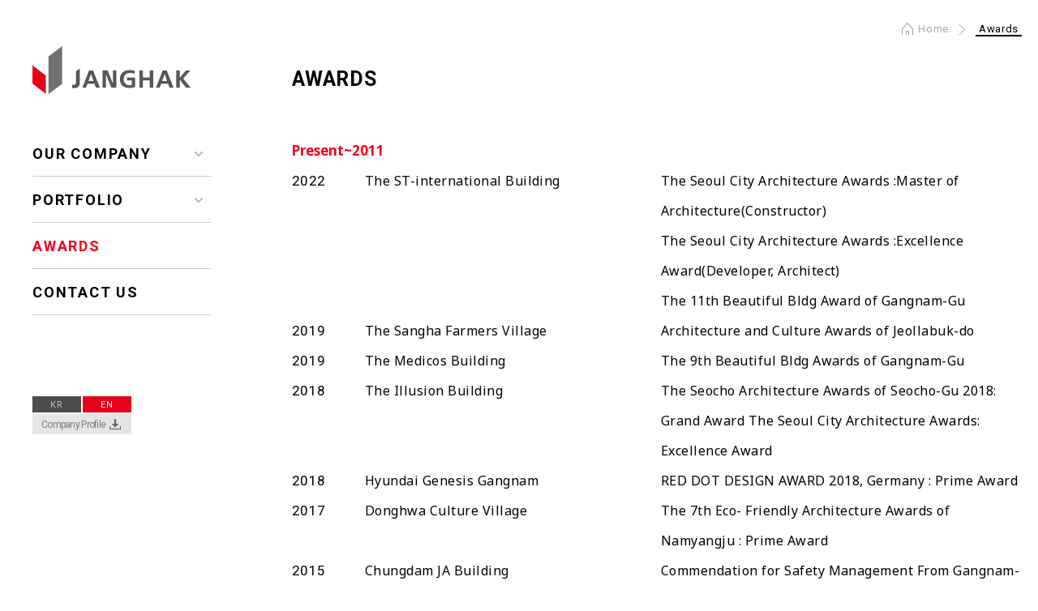

--- FILE ---
content_type: text/html
request_url: http://janghak.kr/en/awards/awards.php
body_size: 15019
content:
<!DOCTYPE html>
<html lang="ko">
<head>
<meta charset="utf-8" />
<meta http-equiv="X-UA-Compatible" content="IE=edge" />
<meta name="viewport" content="width=device-width, initial-scale=1, user-scalable=no, maximum-scale=1">
<meta name="Description" content="건축공사,토목공사,주택공사,실내건축공사,전기공사/무역/설계감리용역 등 건물 건설업체 janghak e&c  janghak design">
<meta property="og:type" content="website">
<meta property="og:title" content="JANGHAK E&C & JANGHAK DESIGN">
<meta property="og:description" content="건축공사,토목공사,주택공사,실내건축공사,전기공사/무역/설계감리용역 등 건물 건설업체 janghak e&c  janghak design">
<title>JANGHAK E&C & JANGHAK DESIGN</title>
<link rel="stylesheet" href="/en/css/common.css" type="text/css" media="all" />
<link rel="shortcut icon" href="/en/img/favicon.ico" type="image/x-icon">
<script src="//code.jquery.com/jquery-3.3.1.min.js"></script>
<script src="/js/TweenMax.js"></script>
<script src="/js/ScrollMagic.js"></script>
<script src="/js/animation.gsap.js"></script>
<script src="/js/debug.addIndicators.js"></script>
 
<script>
	$(function(){
		$(".content").css({ 'opacity': 1 });
	});
</script>
</head>
<body>
<ul class="sknavi_box">
<li><a href="#contents_skip" class="sknavi">본문바로가기</a></li>
<li><a href="#header_skip" class="sknavi">메인메뉴 바로가기</a></li>
<li><a href="#foot_skip" class="sknavi">사이트정보 바로가기</a></li>
</ul>
<header id="header" class="sub_header">
<h1><a href="/en"><img src="/en/img/common/logo.png" alt="JANGHAK LOGO" /></a></h1>
<nav id="nav">
<h2 class="skip" id="header_skip">메인메뉴 시작</h2>
<ul>
<li class="nav_depth_01 sub_view ">
<a href="/en/our_company/outline.php" class="nav_title" data='our company'>OUR COMPANY</a>
<ul class="sub_nav">
<li><a href="/en/our_company/ceo.php" >CEO’s Message</a></li>
<li><a href="/en/our_company/outline.php" >Outline</a></li>
<li><a href="/en/our_company/history.php" >History</a></li>
</ul>
</li>
<li class="nav_depth_01 sub_view ">
<a href="/en/portfolio/portfolio.php" class="nav_title" data='portfolio'>PORTFOLIO</a>
<ul class="sub_nav">
	<li><a href="/en/portfolio/portfolio.php" >All Blds.</a></li>
		<li><a href="/en/portfolio/portfolio.php?PortType=17"  >All Interiors.</a></li>
		<li><a href="/en/portfolio/portfolio.php?PortType=1"  >Commercial Facility</a></li>
		<li><a href="/en/portfolio/portfolio.php?PortType=2"  >Business Facility</a></li>
		<li><a href="/en/portfolio/portfolio.php?PortType=3"  >Luxury Housing</a></li>
		<li><a href="/en/portfolio/portfolio.php?PortType=4"  >Golf Club</a></li>
		<li><a href="/en/portfolio/portfolio.php?PortType=5"  >Etc</a></li>
		<li><a href="/en/portfolio/portfolio.php?PortType=18"  >Ongoing Projects</a></li>
</ul>
</li>
<li class="nav_depth_01 none_sub nav_active click_active"><a href="/en/awards/awards.php" class="nav_title" data='awards'>AWARDS</a></li>
<li class="nav_depth_01 none_sub "><a href="/en/contact_us/contact_us.php" class="nav_title" data='contact us'>CONTACT US</a></li>
</ul>
</nav><!-- nav -->
<div class="lang"><a href="/awards/awards.php">KR</a><a href="javascript:;" class="on">EN</a></div>
<div class="company_down"><a href="javascript:;">Company Profile</a></div>
<div class="company_down_pop">
	<div class="company_down_list">
		<ul>
			<li><a href="javascript:;" class="list01">Company Profile</a></li><li><a href="javascript:;" class="list02">Chamberist</a></li>
		</ul>
	</div>
	<div class="company_down_form company_down_form01">
		<dl>
			<dt>Please enter a password</dt>
			<dd><input type="password" title="password" id="compnay_pass" class="password_text" /><input type="button" title="Confirm" value="Confirm" class="pop_submit" onclick="passChk('company', 'EN')"/></dd>
		</dl>
	</div>
	<div class="company_down_form company_down_form02">
		<dl>
			<dt>Please enter a password</dt>
			<dd><input type="password" title="password" id="intro_pass" class="password_text" /><input type="button" title="Confirm" value="Confirm" class="pop_submit" onclick="passChk('intro', 'EN')"/></dd>
		</dl>
	</div>
	<a href="javascript:;" class="close"><img src="/en/img/common/close.png" alt="close" /></a>
</div>
<script>
	$(function(){
		$(".company_down_list ul li a").click(function(){
			$(".company_down_pop .company_down_list").hide();
			
		});
		$(".company_down_list ul li .list01").click(function(){
			$(".company_down_form01").show();
			
		});
		$(".company_down_list ul li .list02").click(function(){
			$(".company_down_form02").show();
		});
		$(".company_down a").click(function(){
			$("#header").removeAttr("style");
			$(".company_down_pop").show();
		});
		$(".company_down_pop .close, .pop_submit").click(function(){
			$(".company_down_pop").hide();
			$(".company_down_form").hide();
			$(".company_down_pop .company_down_list").show();
			$(".company_down_form .password_text").val("");
		});
	});

	function passChk(mode, LanType){

		if ( mode == "company" ){
			pass = $("#compnay_pass").val();
		}else if( mode == "intro" ){
			pass = $("#intro_pass").val();
		}
		
		$.ajax({
			url : "/company_pass.php",
			type : "POST",
			data : {"mode" : mode, "pass" : pass, "LanType" : LanType},
			success : function(data){

				switch(data){
					case "none" :
						alert("password wrong.");
						break;
					default:
						location.href = data;
						break;
				}
			}
		});
	}
</script>
</header><!-- header -->
<script>
	$(function(){
		// Menu
		$(".nav_title").click(function(e){
			if($(this).parent().hasClass("sub_view")){
				e.preventDefault();
			}else{
				$(".click_active").removeClass("click_active");
			}
			$(this).parent().toggleClass("click_active");
			$(this).next().stop().slideToggle(300);
		});
	});
</script>
<section id="section">
<h2 class="skip" id="contents_skip">본문 시작</h2>
<div class="page_location"><span class="home">Home</span><span class="location_01 location_active"><span>awards</span></span></div>
<h3 class="title">awards</h3>
<article class="content">
<script src="/js/slick.js"></script>
<script src="/js/lay_popup.js"></script>
<script>
	function layer_scroll_off(){
		$("body").css("overflow-y","hidden").css("margin-right","17px").css("width","auto");
		$("#objPopupLayer").addClass("slowlayer");
	};
	function layer_scroll_on(){
		$("body").css("overflow-y","visible").css("margin-right","0").css("width","100%");
		$("#objPopupLayer").removeClass("slowlayer");
	};
</script>
<!-- Content -->
<div id="" class="awards">

	
	<div class="awards_list">
		<h5>Present~2011</h5>
		<table class="common_table_form">
			<tbody>
                       <tr>
				<th>2022</th>
				<td class="subj"><a href="/en/awards/awards.php?sno=172">The ST-international Building</a></td>
				<td>The Seoul City Architecture Awards  :Master of Architecture(Constructor)<p>The Seoul City Architecture Awards  :Excellence Award(Developer, Architect)</p><p>The 11th Beautiful Bldg Award of Gangnam-Gu</p></td>
			</tr>
                        <tr>
				<th>2019</th>
				<td class="subj"><a href="/en/awards/awards.php?sno=139">The Sangha Farmers Village</a></td>
				<td>Architecture and Culture Awards of Jeollabuk-do</td>
			</tr>
                        <tr>
				<th>2019</th>
				<td class="subj"><a href="/en/awards/awards.php?sno=">The Medicos Building</a></td>
				<td>The 9th Beautiful Bldg Awards of Gangnam-Gu</td>
			</tr>
			<tr>
				<th>2018</th>
				<td class="subj"><a href="/en/awards/awards.php?sno=83">The Illusion Building</a></td>
				<td>The Seocho Architecture Awards of Seocho-Gu 2018: Grand Award The Seoul City Architecture Awards: Excellence Award</td>
			</tr>
			<tr>
				<th>2018</th>
				<td class="subj"><a href="/en/awards/awards.php?sno=75">Hyundai Genesis Gangnam</a></td>
				<td>RED DOT DESIGN AWARD 2018, Germany : Prime Award</td>
			</tr>
			<tr>
				<th>2017</th>
				<td class="subj">Donghwa Culture Village</td>
				<td>The 7th Eco- Friendly Architecture Awards of Namyangju : Prime Award</td>
			</tr>
			<tr>
				<th>2015</th>
				<td class="subj"><a href="/en/awards/awards.php?sno=61">Chungdam JA Building</a></td>
				<td>Commendation for Safety Management From Gangnam-Gu</td>
			</tr>
			<tr>
				<th>2014</th>
				<td class="subj"><a href="/en/awards/awards.php?sno=44">Southcape Owners Club</a></td>
				<td>Korean Institute of Architects Award</td>
			</tr>
			<tr>
				<th>2013</th>
				<td class="subj"><a href="/en/awards/awards.php?sno=52">Chungdam Sunny Building</a></td>
				<td>The 6th Beautiful Bldg Award of Gangnam-Gu</td>
			</tr>
			<tr>
				<th>2013</th>
				<td class="subj subj_long"><a href="/en/awards/awards.php?sno=57">Chungdam85 Commercial Building</a></td>
				<td>Commendation for Safety Management From Gangnam-Gu</td>
			</tr>
			<tr>
				<th>2012</th>
				<td class="subj subj_long"><a href="/en/awards/awards.php?sno=53">Namseoul Country Club house</a></td>
				<td>The 2nd Korea Remodeling Architecture Awards : Honorable Mention</td>
			</tr>
			<tr>
				<th>2012</th>
				<td class="subj subj_long">Janghak Engineering &amp; Construction</td>
				<td>Master of Architecture awarded<br class="mobile_br">by Korea Architects Institute</td>
			</tr>
			<tr>
				<th>2012</th>
				<td class="subj">Blue Works office</td>
				<td>The Seoul City Architecture Awards : Excellence Award</td>
			</tr>
			<tr>
				<th>2012</th>
				<td class="subj"><a href="/en/awards/awards.php?sno=33">H.M.C Head office</a></td>
				<td>The Bucheon City Architectural Culture Awards : Silver prize</td>
			</tr>
			<tr>
				<th>2011</th>
				<td class="subj">Phoenix Springs C.C</td>
				<td>The 16th Gyeonggi Province<br class="mobile_br">Architectural Culture Awards</td>
			</tr>
		</tbody></table>
	</div>
	<div class="awards_list">
		<h5>2010~2006</h5>
		<table class="common_table_form">
			<tbody><tr>
				<th>2010</th>
				<td class="subj">Chung Fam Marie Clinic</td>
				<td>The 5th Beautiful Bldg.<br class="mobile_br">Awards of Gangnam-Gu</td>
			</tr>
			<tr>
				<th>2009</th>
				<td class="subj">Jibwunheon</td>
				<td>The Korea Architectural Culture Prize sponsored by The Ministry of Land, Transport and Maritime Affairs : Prime Award</td>
			</tr>
			<tr>
				<th>2007</th>
				<td class="subj">7th Heaven Building</td>
				<td>The Korea Architectural Culture Prize sponsored by The Ministry of Construction and Transportation : Prime Award</td>
			</tr>
			<tr>
				<th>2007</th>
				<td class="subj">Royaltoto Office Building</td>
				<td>The Seoul City Architecture Awards: Honorable Mention</td>
			</tr>
			<tr>
				<th>2007</th>
				<td class="subj">7th Heaven Building</td>
				<td>The Seoul City Architecture Awards: Grand Award</td>
			</tr>
			<tr>
				<th>2007</th>
				<td class="subj">Casa Arete Building</td>
				<td>The 2nd Beautiful Bldg Awards of Gangnam-Gu</td>
			</tr>
			<tr>
				<th>2006</th>
				<td class="subj">Daum Global Media Center</td>
				<td>The Jeju City Architectural Culture Award: Completed Building Section</td>
			</tr>
			<tr>
				<th>2006</th>
				<td class="subj">7th Heaven Building</td>
				<td>The 1st Beautiful Bldg Award of Gangnam-Gu</td>
			</tr>
		</tbody></table>
	</div>
	<div class="awards_list">
		<h5>2005~2001</h5>
		<table class="common_table_form">
			<tbody><tr>
				<th>2005</th>
				<td class="subj">Ssamji Art and Craft Street</td>
				<td>AIA Maryland Design Merit Awards sponsored by The American Institute of Architects</td>
			</tr>
			<tr>
				<th>2005</th>
				<td class="subj">Ssamji Art and Craft Street</td>
				<td>The 23th Citizenship Award of Loving Seoul sponsored by The Korean Institute of Architects: Architecture Section</td>
			</tr>
			<tr>
				<th>2005</th>
				<td class="subj">Ssamji Art and Craft Street</td>
				<td>Korean Architecture Awards sponsored by The Ministry of Construction and Transportation: Special Award</td>
			</tr>
			<tr>
				<th>2004</th>
				<td class="subj subj_long">Asia Publication Culture Center</td>
				<td>15th Kimsukeun Culture Award</td>
			</tr>
			<tr>
				<th>2004</th>
				<td class="subj">Moatech</td>
				<td>Incheon City Architecture Awards: Excellence Award</td>
			</tr>
			<tr>
				<th>2001</th>
				<td class="subj subj_long">Yong-in Mobile Exhibition Hall</td>
				<td>The 6th Gyeonggi Province Architectural Culture Awards</td>
			</tr>
		</tbody></table>
	</div>
	<div class="awards_list">
		<h5>2000~1996</h5>
		<table class="common_table_form">
			<tbody><tr>
				<th>1997</th>
				<td class="subj subj_longer">Kookmin Life Insurance Institute</td>
				<td>The 8th Korean Eco-Culture Awards sponsored by The Ministry of Culture and Sports: Interior Decoration Section</td>
			</tr>
			<tr>
				<th>1997</th>
				<td class="subj subj_longer">Kookmin Life Insurance Institute</td>
				<td>The Korea Architectural Culture Prize sponsored by The Ministry of Construction and Transportation: Prime Award</td>
			</tr>
		</tbody></table>
	</div>
	<div class="img_slide">
		<!-- <div><img src="/img/awards/awards_slide_01.jpg" alt="" /></div>
		<div><img src="/img/awards/awards_slide_02.jpg" alt="" /></div>
		<div><img src="/img/awards/awards_slide_03.jpg" alt="" /></div>
		<div><img src="/img/awards/awards_slide_04.jpg" alt="" /></div> -->
	</div>	
</div>
<!-- //Content -->
<script>
	$(function(){
		$(document).on("click","#objPopupLayerBg", function(){
			closeLayer();
			window.location.hash='';
		});
		$(document).on("keydown", function(event) {
			if(event.keyCode == '27') {
				closeLayer();
				window.location.hash='';
			}
		});
	});

	$(function(){
		var controller = new ScrollMagic.Controller();
		var tl = new TimelineMax();
		tl.staggerFrom("#lightgallery", 1.5, {y:10, autoAlpha:0, delay:0.5, ease:Power4.easeOut})
	});
	</script>

</article></section><footer id="footer">
<h2 class="skip" id="foot_skip">Site infomation</h2>
<div class="ft_logo"><p><img src="/en/img/common/ft_logo.gif" alt="JANGHAK LOGO" /></p></div>
<div class="addr">
<address>ILSHIN B/D 2F, 98, Hannam-daero, Yongsan-gu, Seoul, Korea</address>
<div class="copy">TEL (+82) 2-790-7600&nbsp;&nbsp;&nbsp;&nbsp;&nbsp;&nbsp;FAX (+82) 2-749-1541<br/>Copyright &copy; 2018 <span>Janghak E&C · Janghak Design</span> Co., Ltd. All Rights Reserved.</div>
<p class="btn_top"><a href="#top"><img src="/en/img/common/btn_top.gif" alt="상단으로" /></a></p>
</div>
<script>
	$('.btn_top').find('img').hover(function() { 
		$(this).attr("src",$(this).attr("src").replace('.gif', '_over.gif'));
	}, function() { 
		$(this).attr("src",$(this).attr("src").replace('_over.gif', '.gif')); 
	});
	</script>
</footer>
</body>
</html>

--- FILE ---
content_type: text/css
request_url: http://janghak.kr/en/css/common.css
body_size: 22876
content:
@charset "utf-8";
@import "/css/common_02.css";
@import url('//fonts.googleapis.com/css?family=Roboto:300,400,500,700,900');
@import url('//fonts.googleapis.com/css?family=Noto+Sans:400,700');
/*@font-face {
font-family: 'notokr-light';
src: url('fonts/notokr-light.eot');
src: url('fonts/notokr-light.eot?#iefix') format('embedded-opentype'),
	url('fonts/notokr-light.woff2') format('woff2'),
	url('fonts/notokr-light.woff') format('woff'),
	url('fonts/notokr-light.ttf') format('truetype'),
	url('fonts/notokr-light.svg#notokr-light') format('svg');
font-weight: normal;
font-style: normal;
}*/

*:focus{outline:none}
html{}
html,body{width:100%;height:100%}
body{font-size:12px;font-family:'Roboto', Arial, sans-serif;font-weight:400;overflow-y:scroll}
body,div,dl,dt,dd,ul,ol,li,h1,h2,h3,h4,h5,h6,pre,code,form,fieldset,legend,input,textarea,button,p,blockquote,th,td{margin:0;padding:0;-webkit-text-size-adjust:none}
article, aside, canvas, details, figure, figcaption, footer, hgroup, header, menu, nav, section, summary{display:block}
img,fieldset{border:0}
img{vertical-align:top}
ul,ol,li{list-style:none}
h1,h2,h3,h4,h5,h6{font-weight:normal;font-size:100%}
hr{display:none}
a{color:#000;color:inherit;text-decoration:none}
em,i,address{font-style:normal;font-weight:normal}
legend,caption{display:none;clear:both}
input,textarea,select,button,table{font-size:inherit;font-family:inherit;line-height:inherit}
table{border-collapse:collapse}
textarea,input{outline-color:-moz-use-text-color;outline-style:none;outline-width:medium}
textarea{resize:none}
label{cursor:pointer}
input,select{vertical-align:middle}
.skip, hr, legend, caption{position:absolute;text-indent:-1000em}
.sknavi:focus, .sknavi:active{display:block;width:200px;height:18px;background-color:#eee;border:1px solid #113355;font-size:100%;font-weight:bold;margin-left:5px;padding:3px;text-align:center;text-decoration:none;top:1px}
.sknavi {position:absolute;top:-500px;z-index:999}
.align_l{text-align:left}
.align_c{text-align:center}
.align_r{text-align:right}
.reset{clear:both !important;height:0 !important;font-size:0 !important;line-height:0 !important;padding:0 !important;margin:0 !important}
.mobile_br{display:none}
/* Fonts */
.f_robo{font-family:'Roboto', sans-serif !important}

/* Common */
#section{width:1000px;min-height:600px;margin:28px auto 0;padding:0 0 150px 300px;}
/*#section{width:1000px;min-height:600px;margin:28px auto 0;padding:0 0 150px 17.7%;}*/
/*#section{width:1000px;min-height:600px;margin:28px auto 0;padding:0 0 150px 336px;}*/
#section .page_location{text-align:right;font-size:13px;color:#aaa;letter-spacing:0.05em;}
#section .page_location span{padding-left:20px;margin-left:13px;display:inline-block;background:url(/en/img/common/location_arrow_bg.gif) no-repeat left 2px;text-transform:capitalize;}
#section .page_location span.home{background:url(/en/img/common/home_icon.gif) no-repeat left 0px;padding-left:20px;}
#section .page_location span.location_active span{background:none;padding:0 4px;margin-left:0;border-bottom:2px solid #000;color:#000;}
#section h3.title{padding:38px 0 62px;font-size:25px;font-weight:bold;color:#000;letter-spacing:0.03em;text-transform:uppercase;}
#section .content{position:relative;font-family:'Noto Sans', sans-serif;opacity:0;}
#section .content .page_title{font-weight:500;font-size:20px;color:#f1001b;letter-spacing:0.03em;text-transform:capitalize;font-family:'Roboto', sans-serif;}
#section .content .page_right_nav{width:208px;height:33px;position:absolute;right:0;top:-4px;background:#726f71 url(/en/img/common/page_right_nav_arrow.gif) no-repeat right top;}
#section .content .page_right_nav ul{display:none;width:208px;position:absolute;left:0;top:33px;border:1px solid #726f71;border-top:0;border-bottom:0;box-sizing:border-box;z-index:2;background:#fff}
#section .content .page_right_nav ul li{border-bottom:1px solid #726f71;}
#section .content .page_right_nav ul li a{display:block;padding:10px;}
#section .content .page_right_nav ul li a:hover{background:#726f71;color:#fff;}
#section .content .page_right_nav.page_r_nav_active ul{display:block;}
#section .content .page_right_nav p{width:208px;height:33px;line-height:33px;display:inline-block;padding-left:10px;font-size:14px;color:#fff;box-sizing:border-box;cursor:pointer;text-transform:capitalize;}
#section .black_line_title{font-size:20px;font-weight:bold;margin-bottom:41px}
#section .black_line_title span{border-top:1px solid #000;padding-top:6px}

/* Slider */
.slick-slider{position:relative;display:block;box-sizing:border-box;}
.slick-list{position:relative;display:block;overflow:hidden;}
.slick-list:focus{outline:none;}
.slick-list.dragging{cursor:pointer;}
.slick-slider .slick-track, .slick-slider .slick-list{-webkit-transform:translate3d(0, 0, 0);-moz-transform:translate3d(0, 0, 0);-ms-transform:translate3d(0, 0, 0);-o-transform:translate3d(0, 0, 0);transform:translate3d(0, 0, 0);}
.slick-track{position:relative;top:0;left:0;display:block;margin-left:auto;margin-right:auto;}
.slick-track:before, .slick-track:after{display:table;content:'';}
.slick-track:after{clear:both;}
.slick-loading .slick-track{visibility:hidden;}
.slick-slide{display:none;float:left;height:100%;min-height:1px;}
.slick-slide img{display:block;}
.slick-slide.slick-loading img{display:none;}
.slick-slide.dragging img{pointer-events:none;}
.slick-initialized .slick-slide{display:block;}
.slick-loading .slick-slide{visibility:hidden;}
.slick-vertical .slick-slide{display:block;height:auto;border:1px solid transparent;}
.slick-arrow.slick-hidden{display:none;}

/* Header */
#header{width:220px;position:fixed;top:57px;left:5.25%;z-index:1}
/*#header{width:220px;position:fixed;top:57px;left:5.25%;}*/
#header .lang{margin-top:100px;}
#header .lang a{width:60px;height:20px;margin-right:2px;display:inline-block;text-align:center;line-height:21px;font-size:11px;color:#bbb;letter-spacing:0.05em;background:rgba(0, 0, 0, 0.7);}
#header .lang a:hover{background:rgba(0, 0, 0, 1);}
#header .lang a.on{color:#fff;background:rgb(230, 0, 26);}
#header .lang a.on:hover{background:rgba(241, 0, 27, 1)}
#header .company_down{background:#e5e5e5 url(/img/common/btn_down.gif) no-repeat 95px 6px;width:122px;letter-spacing:-0.06em;box-sizing:border-box;margin-top:2px}
#header .company_down a{color:#7c7c7c;font-size:12px;display:block;padding:6px 0 5px 11px;}
#header .company_down_pop{border:5px solid #e4e4e4;width:400px;height:200px;box-sizing:border-box;text-align:center;position:fixed;left:50%;margin-left:-200px;background:#fff;z-index:1;top:50%;margin-top:-150px;display:none;}
#header .company_down_pop .company_down_list{padding-top:74px;}
#header .company_down_pop .company_down_list ul li{display:inline-block;margin-right:5px}
#header .company_down_pop .company_down_list ul li:last-child{margin-right:0}
#header .company_down_pop .company_down_list ul li a{display:inline-block;width:169px;height:43px;color:#fff;background:#4c4c4c;letter-spacing:0.02em;font-size:14px;box-sizing:border-box;padding-top:13px}
#header .company_down_pop .company_down_list ul li a.list01{background:#e6001a}
#header .company_down_pop .company_down_form{padding-top:47px;display:none}
#header .company_down_pop .company_down_form dl{font-size:15px;}
#header .company_down_pop .company_down_form dl dt{color:#000;letter-spacing:0.01em;margin-bottom:34px}
#header .company_down_pop .company_down_form dl dd input[type="password"]{width:245px;height:37px;box-sizing:border-box;border:1px solid #4c4c4c;border-right:0;padding-left:5px}
#header .company_down_pop .company_down_form dl dd input[type="button"]{width:99px;height:37px;color:#fff;background:#4c4c4c;border:1px solid #4c4c4c;cursor:pointer}
#header .company_down_pop .close{position:absolute;top:10px;right:10px}
#header .nav_title{letter-spacing:0.1em;display:block;}
.main_header h1{margin-bottom:45px;}
.main_header a{color:#fff;}
.main_header .nav_title{font-size:18px;font-weight:700;}
.main_header .nav_depth_01{padding:18px 0 17px;}
.main_header#header{z-index:10;}
.main_header#header .sub_view .nav_title{background:url(/en/img/main/nav_depth_01.png) no-repeat 200px center;}
.main_header#header .click_active.sub_view .nav_title{color:#f1001b;background:url(/en/img/main/nav_depth_01_active.png) no-repeat 200px center;}
.sub_header h1{margin-bottom:45px;}
.sub_header .nav_depth_01{border-bottom:1px solid #ccc;padding:18px 0 17px;}
.sub_header .nav_title{font-size:18px;font-weight:700;color:#000;}
#header .nav_title:hover{color:#f1001b;}
#header .sub_nav{display:none;margin-left:25px;padding:10px 0 20px;line-height:30px;}
#header .sub_view .nav_title{background:url(/en/img/common/nav_depth_01.gif) no-repeat 200px center;}
#header .none_sub.nav_active .nav_title{color:#f1001b;}
#header .sub_view .sub_nav a{letter-spacing:0.05em;font-size:14px;}
#header .sub_view .sub_nav a.sub_nav_active{display:inline-block;font-weight:bold;padding-right:33px;color:#f1001b;background:url(/en/img/common/nav_depth_02_active.gif) no-repeat right 10px;}
#header .sub_view .sub_nav a:hover{display:inline-block;font-weight:bold;padding-right:33px;color:#f1001b;}
#header .click_active.sub_view .nav_title{background:url(/en/img/common/nav_depth_01_active.gif) no-repeat 200px center;}
#header .nav_active.sub_view .sub_nav{display:block;}

/* Footer */
#footer{background:#fafafa;}
#footer .ft_logo{border-top:1px solid #e0e0e0;border-bottom:1px solid #e0e0e0;padding:6px 0 16px;}
#footer .ft_logo p{width:1000px;margin:0 auto;}
#footer .addr{width:1000px;margin:0 auto;position:relative;padding:23px 0 30px;font-family:'Noto Sans', sans-serif;font-size:14px;line-height:27px;color:#666;letter-spacing:0.03em;}
#footer .addr .copy span{color:#f1001b;}
#footer .addr .btn_top{position:absolute;top:38px;right:0;}


/* Main */
.main_layer_pop{position:absolute;z-index:10;background:#fff;padding:5px;}
.main_layer_pop h5{font-size:20px;margin-bottom:20px;}
.main_layer_pop div img{max-width:100%;}
.main_layer_pop .pop_close_text{text-align:right;margin-top:5px;}

.main_img{min-width:1000px;margin:0 auto;position:relative;}
.main_bg{width:100%;position:relative;left:0;top:0;z-index:1;}
.main_bg img{width:100%;}
.main_img .main_move{width:1000px;position:absolute;z-index:3;left:49.2%;top:47.8989%;margin-left:-500px;text-align:center;}
.main_img .main_move .visual_text{margin-bottom:51px;}
.main_img .main_move .text_box{display:inline-block;overflow:hidden;}
.main_img .main_move .text_box span{display:inline-block;vertical-align:middle;}
.main_img .main_move .text_box .icon_plus{margin:0 25px;}
.main_img .main_move .red_line{width:980px;height:3px;margin-top:8px;background:#e6001a;}
.main_img .nav_bg{width:100%;position:absolute;left:0;top:0;z-index:2;}
.main_img .nav_bg img{width:100%;}
.main_img .bg_black{width:100%;height:100%;position:absolute;left:0;top:0;background:#000;opacity:0.3;z-index:1;}

/* Move */
/*.move_to_b{position:relative;opacity:0;bottom:-50px;}*/
.move_to_l{position:relative;opacity:0;left:-50px;}

/* Ceo */
.ceo_cont{font-size:16px;margin-top:27px;letter-spacing:-0.04em;line-height:36px}
.ceo_cont strong{font-size:20px;display:block;margin-bottom:5px;letter-spacing:-0.01em}
.ceo_cont p{margin:35px 0 36px}

/* outline */
.outline{padding-top:33px;}
.outline .outline_cont.cont_01{margin-bottom:39px;}
.outline .outline_cont h5{font-size:17px;font-weight:bold;margin-bottom:14px;}
.outline .outline_cont .cont_box{font-size:16px;line-height:30px;}
.outline .outline_cont .cont_box:after{clear:both;content:"";display:block;}
.outline .outline_cont ol.cont_box li{width:50%;float:left;}
.outline .outline_cont .img_slide{margin-top:23px;}
.outline .outline_cont .img_slide img{width:100%;}

/* History */
.history{padding-top:26px;}
/*.history .history_content{min-height:180px;font-size:16px;line-height:37px;padding-left:306px;letter-spacing:-0.01em;}*/
.history .history_content{min-height:180px;font-size:16px;line-height:37px;letter-spacing:-0.01em;}
.history .history_content li{position:relative}
.history .history_content li .date{position:absolute;}
.history .history_content li .text{padding-left:70px;display:inline-block}
/*.history .cont_01{background:url(/en/img/our_company/history_img_01.jpg) no-repeat left 9px;margin-bottom:70px;}
.history .cont_02{background:url(/en/img/our_company/history_img_02.jpg) no-repeat left 9px;}*/
.history .cont_01{margin-bottom:70px;}

/* awards */
.awards{position:relative}
.awards .awards_list{margin-bottom:50px;}
.awards .awards_list h5{font-weight:bold;font-size:17px;color:#f1001b;padding-bottom:8px;}
.awards .awards_list table{width:100%;font-size:16px;line-height:37px;letter-spacing:0.03em;}
.awards .awards_list table tr a{display:block;}
.awards .awards_list table tr .subj a:hover{background:url(/en/img/awards/awards_arrow.png) no-repeat left bottom;}
.awards .awards_list table tr .subj.subj_long a:hover{background:url(/en/img/awards/awards_arrow_long.png) no-repeat left bottom;}
.awards .awards_list table th{width:87px;font-size:17px;font-family:'Roboto', sans-serif;text-align:left;font-weight:normal;vertical-align:top}
.awards .awards_list table td{vertical-align:top;width:425px}
.awards .awards_list table td.subj{width:350px;}
.awards .img_slide{width:210px;position:absolute;right:0;top:0;}


/* contact */
.contact_us .contact_info{font-size:16px;line-height:30px;margin-bottom:22px;letter-spacing:0.03em;}
.contact_us .contact_info.cont_01{margin-bottom:30px;}
.contact_us .contact_info strong{display:inline-block;margin-right:13px;}
.contact_us .contact_info .m_left{margin-left:20px;}
.contact_us #map{width:100%;height:430px;}


/* Portfolio */
#portfolio{padding-top:35px;}
#portfolio.portfolio_view_wrap{padding-top:0;}
#portfolio .portfolio_cont ul:after{content:'';clear:both;display:block}
#portfolio .portfolio_cont ul li{width:32%;position:relative;float:left;margin-right:2%;margin-bottom:35px}
#portfolio .portfolio_cont ul li:nth-child(3n){margin-right:0}
#portfolio .portfolio_cont ul li:nth-child(3n+1){clear:both;}
#portfolio .portfolio_cont ul li:hover dl dt{color:#f1001b;}
#portfolio .portfolio_cont ul li:hover dl dt span{background:url(/en/img/portfolio/dt_red_line.gif) repeat-x left bottom;}
#portfolio .portfolio_cont ul li:hover .overlay{visibility:visible;border:4px solid #f1001b;transition:all 0.3s;}
#portfolio .portfolio_cont ul li .img_box{overflow:hidden;box-sizing:border-box;margin-bottom:8px;position:relative;}
#portfolio .portfolio_cont ul li .img_box img{display:block;width:100%;}
#portfolio .portfolio_cont ul li dl dt{font-size:17px;padding-top:1px;margin-bottom:3px;letter-spacing:-0.02em}
#portfolio .portfolio_cont ul li dl dt span{padding-bottom:1px}
#portfolio .portfolio_cont ul li dl dd{font-size:14px;color:#999}
#portfolio .portfolio_cont ul li dl dd span{font-size:12px;vertical-align:2px;padding:0 5px}
#portfolio .portfolio_cont ul li .portfolio_btn{position:absolute;top:104px;left:50%;margin-left:-89px;transition-property:margin-left, opacity;transition-duration:0.3s, 0.3s;opacity:0;z-index:3}
#portfolio .portfolio_cont ul li:hover .portfolio_btn{transition-property:margin-left, opacity;transition-duration:0.3s, 0.3s;margin-left:-74px;opacity:1;}
#portfolio .portfolio_cont ul li .overlay{width:100%;height:100%;visibility:hidden;position:absolute;top:0;left:0;background-color:rgba(0,0,0,0.5);box-sizing:border-box;transition-property:visibility;transition-duration:0.1s;}
#portfolio .portfolio_cont ul li.plus_list{margin-top:10px;opacity:0;}
#portfolio .read_more{display:block;height:50px;background:#eaeaea;text-align:center;line-height:50px;text-decoration:underline;margin-top:10px}

/* Portfolio > View */
.portfolio_view_wrap{width:1000px;margin:0 auto;background:#fff;overflow-y:scroll;overflow-x:hidden;box-sizing:border-box;height:797px}
.portfolio_view_wrap {scrollbar-arrow-color:#f1001b;scrollbar-base-color:#ccc;scrollbar-3dlight-color:#ccc;scrollbar-darkshadow-color:#ccc;scrollbar-face-color:#f1001b;scrollbar-highlight-color:#ccc;scrollbar-shadow-color:#ccc;scrollbar-track-color:#ccc;}
.portfolio_view_wrap::-webkit-scrollbar {width:10px;height:0px;border:0;}
.portfolio_view_wrap::-webkit-scrollbar-track {background : #ccc;-webkit-border-radius:0px;border-radius:0px;}
.portfolio_view_wrap::-webkit-scrollbar-thumb {height:2px;width:50px;background:#f1001b;-webkit-border-radius:0px;border-radius:0px;}
.portfolio_view_wrap::-webkit-scrollbar-button{display:none}

.blurred_box{background-size:100% 100% !important ;position: relative;z-index:1;overflow:hidden;text-align:center;padding-top:30px}
.blurred_box:before {content: '';position: absolute;top: 0; left:0; right:0; bottom:0;background: inherit;z-index:-1;filter: blur(5px); -webkit-filter: blur(6px); -moz-filter: blur(6px);-o-filter: blur(6px);-ms-filter: blur(6px);filter: url(#blur);}
.portfolio_view_cont{position:relative}
.portfolio_view_cont .top_box{text-align:center;margin-top:30px;}
.portfolio_view_cont .portfolio_view_box{padding-bottom:36px;width:880px;margin:0 auto;position:relative;}
.portfolio_view_cont .portfolio_title_box{box-sizing:border-box;position:relative;margin:18px 0 26px;}
.portfolio_view_cont .portfolio_title{font-size:30px;font-weight:bold;}
.portfolio_view_cont .portfolio_title br{display:none;}
.portfolio_view_cont .portfolio_view_info{width:880px;margin:0 auto;font-size:15px;text-align:left;}
.portfolio_view_cont .portfolio_view_info ul:after{content:'';clear:both;display:block}
.portfolio_view_cont .portfolio_view_info ul li{width:53.4090%;margin-bottom:12px;float:left;}
.portfolio_view_cont .portfolio_view_info ul li:nth-child(2n){width:46.5909%;margin-bottom:10px}
.portfolio_view_cont .portfolio_view_info ul li dl:after{content:'';clear:both;display:block}
.portfolio_view_cont .portfolio_view_info ul li dl dt{font-weight:bold;float:left;margin-right:10px;}
.portfolio_view_cont .portfolio_view_info ul li dl dd{color:#666;font-weight:100;float:left;}
.portfolio_view_cont .portfolio_view_img{width:990px;text-align:center;position:relative;padding:20px 0 0;}
.portfolio_view_cont .portfolio_view_img .bg_white{width:100%;height:10px;background:#fff;position:absolute;top:-10px;left:0;}
.portfolio_view_cont .portfolio_view_img .img_list{margin-bottom:30px;}
.portfolio_view_cont .arrow_box{position:fixed;top:320px;z-index:13;}
.portfolio_view_cont .arrow_box.next_content{right:35px}
.portfolio_view_cont .arrow_box.prev_content{left:35px}
.portfolio_view_cont .arrow_box dl{display:none;width:190px;min-height:234px;border:1px solid #f1001b;padding:9px 9px 15px 9px;box-sizing:border-box;background:#fff}
.portfolio_view_cont .arrow_box dl dt img{width:170px;height:148px;}
.portfolio_view_cont .arrow_box dl dd{font-size:15px;font-weight:bold;margin-top:20px}
.portfolio_view_cont .arrow_box .arrow{text-align:right;}
.portfolio_view_cont .arrow_box .arrow span{padding-right:15px;}
.portfolio_view_cont .arrow_box .prev_arrow{text-align:left;}
.portfolio_view_cont .arrow_box .prev_arrow span{padding-left:15px;}
.prev_next{position:absolute;top:94px;}
.prev_btn{left:-36px}
.next_btn{top:94px;right:-36px}


.swiper-container {margin: 0 auto;position: relative;overflow: hidden;list-style: none;padding: 0;/* Fix of Webkit flickering */z-index: 1;}
.swiper-wrapper {position: relative;width: 100%;height: 100%;z-index: 1;display: -webkit-box;display: -webkit-flex;display: -ms-flexbox;display: flex;-webkit-transition-property: -webkit-transform;transition-property: -webkit-transform;-o-transition-property: transform;transition-property: transform;transition-property: transform, -webkit-transform;-webkit-box-sizing: content-box;box-sizing: content-box;}
.swiper-slide {-webkit-flex-shrink: 0;-ms-flex-negative: 0;flex-shrink: 0;width: 100%;height: 1299px;background:#f1f1f1;position: relative;-webkit-transition-property: -webkit-transform;transition-property: -webkit-transform;-o-transition-property: transform;transition-property: transform;transition-property: transform, -webkit-transform;}
.swiper-container-horizontal > .swiper-pagination-bullets {bottom: 10px;left: 0;width: 100%;}
.swiper-button-prev, .swiper-button-next {position: absolute;top:95px;width:26px;height:15px;margin-top: -22px;z-index: 10;cursor: pointer;background-position: center;background-repeat: no-repeat;}
.swiper-button-prev, .swiper-container-rtl .swiper-button-next{background-image: url(/en/img/awards/award_prev_arrow.png);right:106px;}
.swiper-button-next, .swiper-container-rtl .swiper-button-prev {background-image: url(/en/img/awards/award_next_arrow.png);right:50px;}
.swiper-button-prev:hover, .swiper-container-rtl .swiper-button-next:hover{background-image: url(/en/img/awards/award_prev_arrow_active.png);}
.swiper-button-next:hover, .swiper-container-rtl .swiper-button-prev:hover{background-image: url(/en/img/awards/award_next_arrow_active.png);}
.swiper-pagination {position: absolute;text-align: center;-webkit-transition: 300ms opacity;-o-transition: 300ms opacity;transition: 300ms opacity;-webkit-transform: translate3d(0, 0, 0);transform: translate3d(0, 0, 0);z-index: 10;}
.swiper-button-prev.swiper-button-disabled,
.swiper-button-next.swiper-button-disabled {cursor: auto;pointer-events: none;}
.swiper-container .swiper-notification {position: absolute;left: 0;top: 0;pointer-events: none;opacity: 0;z-index: -1000;}
.swiper-slide-active{z-index:11;}

/* Common Styles */
.swiper-pagination-fraction,
.swiper-pagination-custom,
.swiper-container-horizontal > .swiper-pagination-bullets {top:56px;right:183px;font-family:'Roboto', Arial, sans-serif}
.swiper-pagination{color:#aaa;font-size:20px}
.swiper-pagination .swiper-pagination-current{font-weight:bold;color:#000;font-size:40px}

#objPopupLayer{-webkit-transform:scale(0.7);-moz-transform:scale(0.7);-ms-transform:scale(0.7);transform:scale(0.7);opacity:0;-webkit-transition:all 0.3s;-moz-transition:all 0.3s;transition:all 0.3s;}
#objPopupLayer.slowlayer{-webkit-transform:scale(1);-moz-transform:scale(1);-ms-transform:scale(1);transform:scale(1);opacity:1;}




@media screen and (min-width:1920px){
}
@media screen and (max-width:1900px){
.main_img .main_move{width:50%;margin-left:-25%;}
.main_img .main_move img{width:100%;}
.main_img .main_move .text_box{width:69.375%;}
.main_img .main_move .text_box .text_left{width:37.5444%;}
.main_img .main_move .text_box .icon_plus{width:4.2704%;margin:0 4.4483%;}
.main_img .main_move .text_box .text_right{width:47.1530%;}
}


@media screen and (max-width:1320px){
#header{left:40px;}
#section{width:900px;padding-left:340px;}
.mobile_br{display:block}
}

--- FILE ---
content_type: application/javascript
request_url: http://janghak.kr/js/lay_popup.js
body_size: 3750
content:
/*** ���̾� �˾�â ���� ***/
function popupLayer(s,w,h)
{

 if (!w) w = 600;
 if (!h) h = 400;

 var pixelBorder = 3;
 var titleHeight = 12;
 w += pixelBorder * 2;
 h += pixelBorder * 2 + titleHeight;

 var bodyW = window.innerWidth || document.documentElement.clientWidth || document.body.clientWidth;
 var bodyH = window.innerHeight || document.documentElement.clientHeight || document.body.clientHeight;

 var posX = (bodyW - w) / 2;
 var posY = (bodyH - h) / 2;

 hiddenSelectBox('hidden');

 /*** ��׶��� ���̾� ***/
 var obj = document.createElement("div");
 with (obj.style){
	position = "fixed";
	left = 0;
	top = 0;
	width = "100%";
	height = "100%";
	//height = document.body.scrollHeight+'px';
	backgroundColor = "#000000";
	filter = "Alpha(Opacity=80)";
	opacity = "0.3";
	zIndex = "3";

 }

 obj.id = "objPopupLayerBg";
 document.body.appendChild(obj);

 /*** ���������� ���̾� ***/
 var obj = document.createElement("div");
 with (obj.style){
	position = "fixed";
	left = posX + document.body.scrollLeft +'px';
	top = posY + document.body.scrollTop +'px';
	/*left = 50+'%';
	top = 50+'%';
	marginLeft= -220+'px';
	marginTop= -300+'px';*/

	width = w;
	height = h;
	backgroundColor = "0";
	border = "";
	zIndex = "4";
	//padding = "60px";
 }
 obj.id = "objPopupLayer";
 document.body.appendChild(obj);

 /*** Ÿ��Ʋ�� ���̾� ***/
 var bottom = document.createElement("div");
 with (bottom.style){
	position = "absolute";
	//width = w - pixelBorder * 2+'px';
	//height = titleHeight+'px';
	right = "110px";
	top = "25px";
	//left = 0;
	//top = h - titleHeight - pixelBorder * 3+'px';
	//padding = "4px 0 0 0";
	//textAlign = "center";
	//backgroundColor = "#000000";
	//color = "#ffffff";
	//font = "bold 8pt tahoma; letter-spacing:0px";
	zIndex = "4";
 }

	bottom.innerHTML = "<div onclick=javascript:location.hash='!'><a href='javascript:closeLayer()' class='white'><img src='/img/common/close.png' alt='�ݱ�' /></a></div>";

obj.appendChild(bottom);

 /*** ���������� ***/
 var ifrm = document.createElement("iframe");
 with (ifrm.style){
	width = w - 6 +'px';
	height = h - pixelBorder * 2 - titleHeight - 3 +'px';
	//scroll = 'no';
	//border = "3 solid #000000";
 }
 ifrm.name = 'objPopupIframe';
 ifrm.frameBorder = 0;
 ifrm.scrolling = "no";
 obj.appendChild(ifrm);
 ifrm.src = s;
}
function closeLayer()
{
 hiddenSelectBox('visible');
 setTimeout(function() { 
 _ID('objPopupLayer').parentNode.removeChild( _ID('objPopupLayer') );
 _ID('objPopupLayerBg').parentNode.removeChild( _ID('objPopupLayerBg') ); }, 300); 
 parent.layer_scroll_on();
}
function hiddenSelectBox(mode)
{
 var obj = document.getElementsByTagName('select');
 for (i=0;i<obj.length;i++){
	obj[i].style.visibility = mode;
 }
}

getParameter = function(name){
    search=location.search;

    search=search.split("?");
    data=search[1].split("=");
    if(search[1].indexOf(name)==(-1) || data[0]!=name){
        //�ش��ϴ� �Ķ���Ͱ� ������.
        return "";
        return;
    }
    if(search[1].indexOf("&")==(-1)){
        //�Ѱ��� �Ķ�����϶�.
        data=search[1].split("=");
        return data[1];
    }else{
    //�������� �Ķ���� �϶�.
    data=search[1].split("&"); //���ۼ�Ʈ�� �ڸ�.
    for(i=0;i<=data.length-1;i++){
        l_data=data[i].split("=");
        if(l_data[0]==name){
            return l_data[1];
            break;
        }else continue;
        }
    }
}

function hiddenSelectBox(mode)
{
 var obj = document.getElementsByTagName('select');
 for (i=0;i<obj.length;i++){
	obj[i].style.visibility = mode;
 }
}

function _ID(obj)

{ return document.getElementById(obj) }
